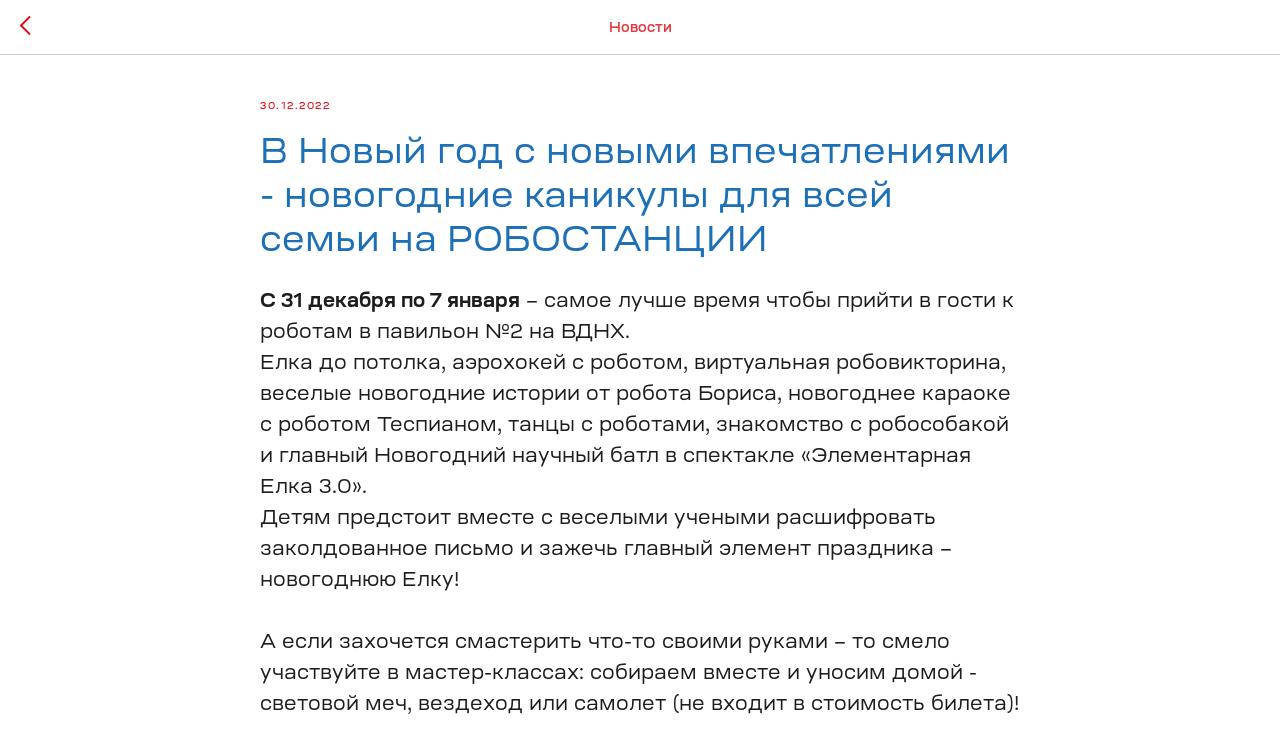

--- FILE ---
content_type: text/css
request_url: https://xn--80abwtcbllj6b9f.xn--p1ai/custom.css?t=1767432718
body_size: 224
content:
.uc-buyaticketVid {
    background-image: linear-gradient(127deg, rgba(29,112,183,1) 0%, rgba(227,6,19,1) 100%);
    border: none;
}
.vidbat {
    position:relative !important;
    margin:0 auto;
    height:700px;
    padding:0 40px;
    background-image: linear-gradient(127deg, rgba(29,112,183,1) 0%, rgba(227,6,19,1) 100%);
}
.vidbat .intickets-frame-container {
    position:relative !important;
}

